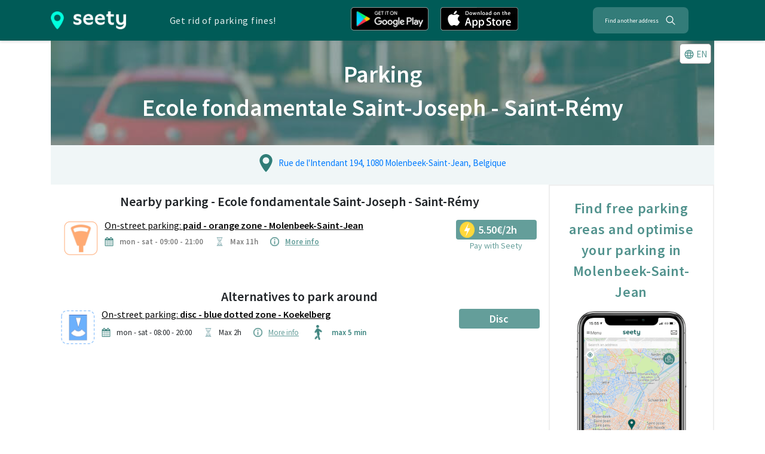

--- FILE ---
content_type: text/html; charset=utf-8
request_url: https://www.google.com/recaptcha/api2/aframe
body_size: 268
content:
<!DOCTYPE HTML><html><head><meta http-equiv="content-type" content="text/html; charset=UTF-8"></head><body><script nonce="_0OgA-Dk2ceK5RQt7LYZvQ">/** Anti-fraud and anti-abuse applications only. See google.com/recaptcha */ try{var clients={'sodar':'https://pagead2.googlesyndication.com/pagead/sodar?'};window.addEventListener("message",function(a){try{if(a.source===window.parent){var b=JSON.parse(a.data);var c=clients[b['id']];if(c){var d=document.createElement('img');d.src=c+b['params']+'&rc='+(localStorage.getItem("rc::a")?sessionStorage.getItem("rc::b"):"");window.document.body.appendChild(d);sessionStorage.setItem("rc::e",parseInt(sessionStorage.getItem("rc::e")||0)+1);localStorage.setItem("rc::h",'1768698788645');}}}catch(b){}});window.parent.postMessage("_grecaptcha_ready", "*");}catch(b){}</script></body></html>